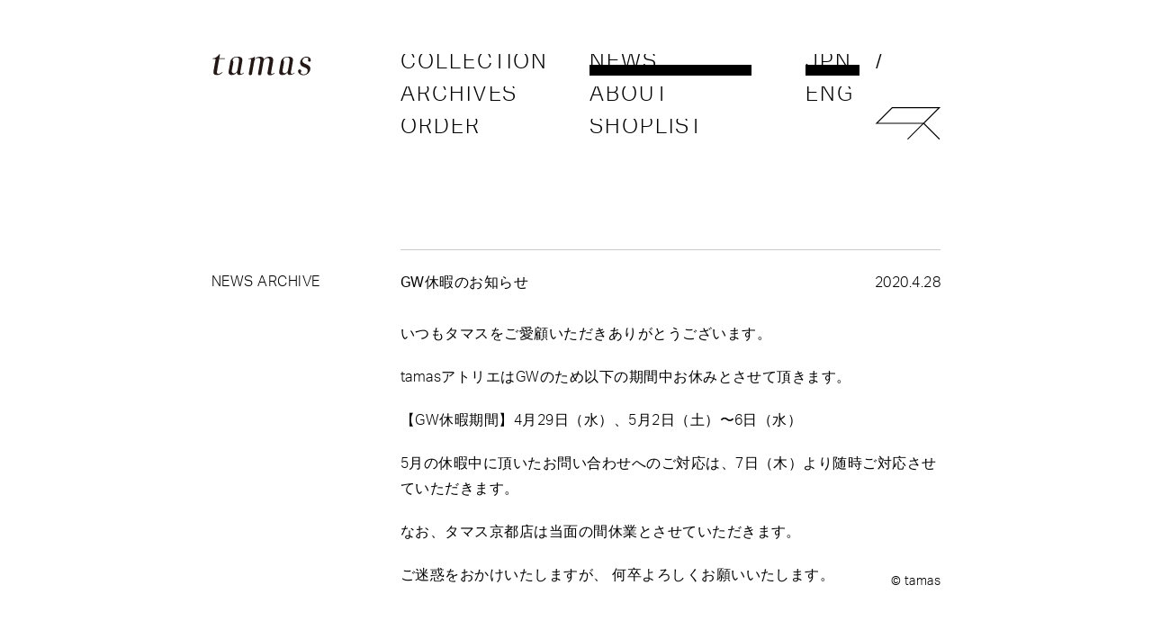

--- FILE ---
content_type: text/html; charset=UTF-8
request_url: https://tamas-uca.com/usually/2496/
body_size: 6174
content:

<!DOCTYPE html>
<!--[if IE 7]>
<html class="ie ie7" lang="ja">
<![endif]-->
<!--[if IE 8]>
<html class="ie ie8" lang="ja">
<![endif]-->
<!--[if !(IE 7) & !(IE 8)]><!-->
<html lang="ja">
<!--<![endif]-->


<head>
    <meta charset="utf-8">

    <meta name="viewport" content="width=device-width">
    <meta http-equiv="X-UA-Compatible" content="IE=edge">

        <title>GW休暇のお知らせ | tamas</title>
    <meta name="keywords" content="tamas,タマス,下森明香,アンティークビーズ" />
    <meta name="description" content="いつもタマスをご愛顧いただきありがとうございます。tamasアトリエはGWのため以下の期間中お休みとさせて頂きます。【GW休暇期間】4月29日（水）、5月2日（土）〜6日（水）5月の休暇中に頂いたお問い合わせへのご対応は、7日（木）より随時ご対応させていただきます。" />    
    <link rel="canonical" href="http://tamas-uca.com/usually/2496/" />
    <meta property="og:locale" content="ja_JP" />
    <meta property="og:type" content="article" />
    <meta property="og:url" content="http://tamas-uca.com/usually/2496/" />
    <meta property="og:image" content="https://tamas-uca.com/wp-content/themes/tamas_2024/imgs/sns/tamas_logo.jpg" />
    <meta property="og:title" content="GW休暇のお知らせ | tamas" />
    <meta property="og:description" content="いつもタマスをご愛顧いただきありがとうございます。tamasアトリエはGWのため以下の期間中お休みとさせて頂きます。【GW休暇期間】4月29日（水）、5月2日（土）〜6日（水）5月の休暇中に頂いたお問い合わせへのご対応は、7日（木）より随時ご対応させていただきます。" />
    <meta property="og:site_name" content="tamas" />


	<!--[if lt IE 9]>
	<script src="https://tamas-uca.com/wp-content/themes/tamas_2024/js/html5.js"></script>
	<![endif]-->
    
    <script src="https://use.typekit.net/fkr1cjh.js"></script>
    <script>try{Typekit.load({ async: true });}catch(e){}</script>

    <script src="//ajax.googleapis.com/ajax/libs/jquery/2.1.1/jquery.min.js"></script>
    <link rel="stylesheet" href="https://tamas-uca.com/wp-content/themes/tamas_2024/cmn/css/unify.css?111" type="text/css" media="all" />

    <link rel="shortcut icon" href="https://tamas-uca.com/wp-content/themes/tamas_2024/cmn/img/icon/favicon.ico" type="image/x-icon" />
    <link rel="apple-touch-icon" href="https://tamas-uca.com/wp-content/themes/tamas_2024/cmn/img/icon/apple-touch-icon.png" />
    <link rel="apple-touch-icon" sizes="57x57" href="https://tamas-uca.com/wp-content/themes/tamas_2024/cmn/img/icon/apple-touch-icon-57x57.png" />
    <link rel="apple-touch-icon" sizes="72x72" href="https://tamas-uca.com/wp-content/themes/tamas_2024/cmn/img/icon/apple-touch-icon-72x72.png" />
    <link rel="apple-touch-icon" sizes="76x76" href="https://tamas-uca.com/wp-content/themes/tamas_2024/cmn/img/icon/apple-touch-icon-76x76.png" />
    <link rel="apple-touch-icon" sizes="114x114" href="https://tamas-uca.com/wp-content/themes/tamas_2024/cmn/img/icon/apple-touch-icon-114x114.png" />
    <link rel="apple-touch-icon" sizes="120x120" href="https://tamas-uca.com/wp-content/themes/tamas_2024/cmn/img/icon/apple-touch-icon-120x120.png" />
    <link rel="apple-touch-icon" sizes="144x144" href="https://tamas-uca.com/wp-content/themes/tamas_2024/cmn/img/icon/apple-touch-icon-144x144.png" />
    <link rel="apple-touch-icon" sizes="152x152" href="https://tamas-uca.com/wp-content/themes/tamas_2024/cmn/img/icon/apple-touch-icon-152x152.png" />


    <script>
    (function(i,s,o,g,r,a,m){i['GoogleAnalyticsObject']=r;i[r]=i[r]||function(){
    (i[r].q=i[r].q||[]).push(arguments)},i[r].l=1*new Date();a=s.createElement(o),
    m=s.getElementsByTagName(o)[0];a.async=1;a.src=g;m.parentNode.insertBefore(a,m)
    })(window,document,'script','//www.google-analytics.com/analytics.js','ga');

    ga('create', 'UA-3973250-19', 'auto');
    ga('send', 'pageview');

    </script>

 <meta name='robots' content='max-image-preview:large' />
	<style>img:is([sizes="auto" i], [sizes^="auto," i]) { contain-intrinsic-size: 3000px 1500px }</style>
	<link rel="alternate" type="application/rss+xml" title="tamas &raquo; GW休暇のお知らせ のコメントのフィード" href="https://tamas-uca.com/usually/2496/feed/" />
<script type="text/javascript">
/* <![CDATA[ */
window._wpemojiSettings = {"baseUrl":"https:\/\/s.w.org\/images\/core\/emoji\/15.0.3\/72x72\/","ext":".png","svgUrl":"https:\/\/s.w.org\/images\/core\/emoji\/15.0.3\/svg\/","svgExt":".svg","source":{"concatemoji":"https:\/\/tamas-uca.com\/wp-includes\/js\/wp-emoji-release.min.js?ver=6.7.1"}};
/*! This file is auto-generated */
!function(i,n){var o,s,e;function c(e){try{var t={supportTests:e,timestamp:(new Date).valueOf()};sessionStorage.setItem(o,JSON.stringify(t))}catch(e){}}function p(e,t,n){e.clearRect(0,0,e.canvas.width,e.canvas.height),e.fillText(t,0,0);var t=new Uint32Array(e.getImageData(0,0,e.canvas.width,e.canvas.height).data),r=(e.clearRect(0,0,e.canvas.width,e.canvas.height),e.fillText(n,0,0),new Uint32Array(e.getImageData(0,0,e.canvas.width,e.canvas.height).data));return t.every(function(e,t){return e===r[t]})}function u(e,t,n){switch(t){case"flag":return n(e,"\ud83c\udff3\ufe0f\u200d\u26a7\ufe0f","\ud83c\udff3\ufe0f\u200b\u26a7\ufe0f")?!1:!n(e,"\ud83c\uddfa\ud83c\uddf3","\ud83c\uddfa\u200b\ud83c\uddf3")&&!n(e,"\ud83c\udff4\udb40\udc67\udb40\udc62\udb40\udc65\udb40\udc6e\udb40\udc67\udb40\udc7f","\ud83c\udff4\u200b\udb40\udc67\u200b\udb40\udc62\u200b\udb40\udc65\u200b\udb40\udc6e\u200b\udb40\udc67\u200b\udb40\udc7f");case"emoji":return!n(e,"\ud83d\udc26\u200d\u2b1b","\ud83d\udc26\u200b\u2b1b")}return!1}function f(e,t,n){var r="undefined"!=typeof WorkerGlobalScope&&self instanceof WorkerGlobalScope?new OffscreenCanvas(300,150):i.createElement("canvas"),a=r.getContext("2d",{willReadFrequently:!0}),o=(a.textBaseline="top",a.font="600 32px Arial",{});return e.forEach(function(e){o[e]=t(a,e,n)}),o}function t(e){var t=i.createElement("script");t.src=e,t.defer=!0,i.head.appendChild(t)}"undefined"!=typeof Promise&&(o="wpEmojiSettingsSupports",s=["flag","emoji"],n.supports={everything:!0,everythingExceptFlag:!0},e=new Promise(function(e){i.addEventListener("DOMContentLoaded",e,{once:!0})}),new Promise(function(t){var n=function(){try{var e=JSON.parse(sessionStorage.getItem(o));if("object"==typeof e&&"number"==typeof e.timestamp&&(new Date).valueOf()<e.timestamp+604800&&"object"==typeof e.supportTests)return e.supportTests}catch(e){}return null}();if(!n){if("undefined"!=typeof Worker&&"undefined"!=typeof OffscreenCanvas&&"undefined"!=typeof URL&&URL.createObjectURL&&"undefined"!=typeof Blob)try{var e="postMessage("+f.toString()+"("+[JSON.stringify(s),u.toString(),p.toString()].join(",")+"));",r=new Blob([e],{type:"text/javascript"}),a=new Worker(URL.createObjectURL(r),{name:"wpTestEmojiSupports"});return void(a.onmessage=function(e){c(n=e.data),a.terminate(),t(n)})}catch(e){}c(n=f(s,u,p))}t(n)}).then(function(e){for(var t in e)n.supports[t]=e[t],n.supports.everything=n.supports.everything&&n.supports[t],"flag"!==t&&(n.supports.everythingExceptFlag=n.supports.everythingExceptFlag&&n.supports[t]);n.supports.everythingExceptFlag=n.supports.everythingExceptFlag&&!n.supports.flag,n.DOMReady=!1,n.readyCallback=function(){n.DOMReady=!0}}).then(function(){return e}).then(function(){var e;n.supports.everything||(n.readyCallback(),(e=n.source||{}).concatemoji?t(e.concatemoji):e.wpemoji&&e.twemoji&&(t(e.twemoji),t(e.wpemoji)))}))}((window,document),window._wpemojiSettings);
/* ]]> */
</script>
<style id='wp-emoji-styles-inline-css' type='text/css'>

	img.wp-smiley, img.emoji {
		display: inline !important;
		border: none !important;
		box-shadow: none !important;
		height: 1em !important;
		width: 1em !important;
		margin: 0 0.07em !important;
		vertical-align: -0.1em !important;
		background: none !important;
		padding: 0 !important;
	}
</style>
<link rel='stylesheet' id='wp-block-library-css' href='https://tamas-uca.com/wp-includes/css/dist/block-library/style.min.css?ver=6.7.1' type='text/css' media='all' />
<style id='classic-theme-styles-inline-css' type='text/css'>
/*! This file is auto-generated */
.wp-block-button__link{color:#fff;background-color:#32373c;border-radius:9999px;box-shadow:none;text-decoration:none;padding:calc(.667em + 2px) calc(1.333em + 2px);font-size:1.125em}.wp-block-file__button{background:#32373c;color:#fff;text-decoration:none}
</style>
<style id='global-styles-inline-css' type='text/css'>
:root{--wp--preset--aspect-ratio--square: 1;--wp--preset--aspect-ratio--4-3: 4/3;--wp--preset--aspect-ratio--3-4: 3/4;--wp--preset--aspect-ratio--3-2: 3/2;--wp--preset--aspect-ratio--2-3: 2/3;--wp--preset--aspect-ratio--16-9: 16/9;--wp--preset--aspect-ratio--9-16: 9/16;--wp--preset--color--black: #000000;--wp--preset--color--cyan-bluish-gray: #abb8c3;--wp--preset--color--white: #ffffff;--wp--preset--color--pale-pink: #f78da7;--wp--preset--color--vivid-red: #cf2e2e;--wp--preset--color--luminous-vivid-orange: #ff6900;--wp--preset--color--luminous-vivid-amber: #fcb900;--wp--preset--color--light-green-cyan: #7bdcb5;--wp--preset--color--vivid-green-cyan: #00d084;--wp--preset--color--pale-cyan-blue: #8ed1fc;--wp--preset--color--vivid-cyan-blue: #0693e3;--wp--preset--color--vivid-purple: #9b51e0;--wp--preset--gradient--vivid-cyan-blue-to-vivid-purple: linear-gradient(135deg,rgba(6,147,227,1) 0%,rgb(155,81,224) 100%);--wp--preset--gradient--light-green-cyan-to-vivid-green-cyan: linear-gradient(135deg,rgb(122,220,180) 0%,rgb(0,208,130) 100%);--wp--preset--gradient--luminous-vivid-amber-to-luminous-vivid-orange: linear-gradient(135deg,rgba(252,185,0,1) 0%,rgba(255,105,0,1) 100%);--wp--preset--gradient--luminous-vivid-orange-to-vivid-red: linear-gradient(135deg,rgba(255,105,0,1) 0%,rgb(207,46,46) 100%);--wp--preset--gradient--very-light-gray-to-cyan-bluish-gray: linear-gradient(135deg,rgb(238,238,238) 0%,rgb(169,184,195) 100%);--wp--preset--gradient--cool-to-warm-spectrum: linear-gradient(135deg,rgb(74,234,220) 0%,rgb(151,120,209) 20%,rgb(207,42,186) 40%,rgb(238,44,130) 60%,rgb(251,105,98) 80%,rgb(254,248,76) 100%);--wp--preset--gradient--blush-light-purple: linear-gradient(135deg,rgb(255,206,236) 0%,rgb(152,150,240) 100%);--wp--preset--gradient--blush-bordeaux: linear-gradient(135deg,rgb(254,205,165) 0%,rgb(254,45,45) 50%,rgb(107,0,62) 100%);--wp--preset--gradient--luminous-dusk: linear-gradient(135deg,rgb(255,203,112) 0%,rgb(199,81,192) 50%,rgb(65,88,208) 100%);--wp--preset--gradient--pale-ocean: linear-gradient(135deg,rgb(255,245,203) 0%,rgb(182,227,212) 50%,rgb(51,167,181) 100%);--wp--preset--gradient--electric-grass: linear-gradient(135deg,rgb(202,248,128) 0%,rgb(113,206,126) 100%);--wp--preset--gradient--midnight: linear-gradient(135deg,rgb(2,3,129) 0%,rgb(40,116,252) 100%);--wp--preset--font-size--small: 13px;--wp--preset--font-size--medium: 20px;--wp--preset--font-size--large: 36px;--wp--preset--font-size--x-large: 42px;--wp--preset--spacing--20: 0.44rem;--wp--preset--spacing--30: 0.67rem;--wp--preset--spacing--40: 1rem;--wp--preset--spacing--50: 1.5rem;--wp--preset--spacing--60: 2.25rem;--wp--preset--spacing--70: 3.38rem;--wp--preset--spacing--80: 5.06rem;--wp--preset--shadow--natural: 6px 6px 9px rgba(0, 0, 0, 0.2);--wp--preset--shadow--deep: 12px 12px 50px rgba(0, 0, 0, 0.4);--wp--preset--shadow--sharp: 6px 6px 0px rgba(0, 0, 0, 0.2);--wp--preset--shadow--outlined: 6px 6px 0px -3px rgba(255, 255, 255, 1), 6px 6px rgba(0, 0, 0, 1);--wp--preset--shadow--crisp: 6px 6px 0px rgba(0, 0, 0, 1);}:where(.is-layout-flex){gap: 0.5em;}:where(.is-layout-grid){gap: 0.5em;}body .is-layout-flex{display: flex;}.is-layout-flex{flex-wrap: wrap;align-items: center;}.is-layout-flex > :is(*, div){margin: 0;}body .is-layout-grid{display: grid;}.is-layout-grid > :is(*, div){margin: 0;}:where(.wp-block-columns.is-layout-flex){gap: 2em;}:where(.wp-block-columns.is-layout-grid){gap: 2em;}:where(.wp-block-post-template.is-layout-flex){gap: 1.25em;}:where(.wp-block-post-template.is-layout-grid){gap: 1.25em;}.has-black-color{color: var(--wp--preset--color--black) !important;}.has-cyan-bluish-gray-color{color: var(--wp--preset--color--cyan-bluish-gray) !important;}.has-white-color{color: var(--wp--preset--color--white) !important;}.has-pale-pink-color{color: var(--wp--preset--color--pale-pink) !important;}.has-vivid-red-color{color: var(--wp--preset--color--vivid-red) !important;}.has-luminous-vivid-orange-color{color: var(--wp--preset--color--luminous-vivid-orange) !important;}.has-luminous-vivid-amber-color{color: var(--wp--preset--color--luminous-vivid-amber) !important;}.has-light-green-cyan-color{color: var(--wp--preset--color--light-green-cyan) !important;}.has-vivid-green-cyan-color{color: var(--wp--preset--color--vivid-green-cyan) !important;}.has-pale-cyan-blue-color{color: var(--wp--preset--color--pale-cyan-blue) !important;}.has-vivid-cyan-blue-color{color: var(--wp--preset--color--vivid-cyan-blue) !important;}.has-vivid-purple-color{color: var(--wp--preset--color--vivid-purple) !important;}.has-black-background-color{background-color: var(--wp--preset--color--black) !important;}.has-cyan-bluish-gray-background-color{background-color: var(--wp--preset--color--cyan-bluish-gray) !important;}.has-white-background-color{background-color: var(--wp--preset--color--white) !important;}.has-pale-pink-background-color{background-color: var(--wp--preset--color--pale-pink) !important;}.has-vivid-red-background-color{background-color: var(--wp--preset--color--vivid-red) !important;}.has-luminous-vivid-orange-background-color{background-color: var(--wp--preset--color--luminous-vivid-orange) !important;}.has-luminous-vivid-amber-background-color{background-color: var(--wp--preset--color--luminous-vivid-amber) !important;}.has-light-green-cyan-background-color{background-color: var(--wp--preset--color--light-green-cyan) !important;}.has-vivid-green-cyan-background-color{background-color: var(--wp--preset--color--vivid-green-cyan) !important;}.has-pale-cyan-blue-background-color{background-color: var(--wp--preset--color--pale-cyan-blue) !important;}.has-vivid-cyan-blue-background-color{background-color: var(--wp--preset--color--vivid-cyan-blue) !important;}.has-vivid-purple-background-color{background-color: var(--wp--preset--color--vivid-purple) !important;}.has-black-border-color{border-color: var(--wp--preset--color--black) !important;}.has-cyan-bluish-gray-border-color{border-color: var(--wp--preset--color--cyan-bluish-gray) !important;}.has-white-border-color{border-color: var(--wp--preset--color--white) !important;}.has-pale-pink-border-color{border-color: var(--wp--preset--color--pale-pink) !important;}.has-vivid-red-border-color{border-color: var(--wp--preset--color--vivid-red) !important;}.has-luminous-vivid-orange-border-color{border-color: var(--wp--preset--color--luminous-vivid-orange) !important;}.has-luminous-vivid-amber-border-color{border-color: var(--wp--preset--color--luminous-vivid-amber) !important;}.has-light-green-cyan-border-color{border-color: var(--wp--preset--color--light-green-cyan) !important;}.has-vivid-green-cyan-border-color{border-color: var(--wp--preset--color--vivid-green-cyan) !important;}.has-pale-cyan-blue-border-color{border-color: var(--wp--preset--color--pale-cyan-blue) !important;}.has-vivid-cyan-blue-border-color{border-color: var(--wp--preset--color--vivid-cyan-blue) !important;}.has-vivid-purple-border-color{border-color: var(--wp--preset--color--vivid-purple) !important;}.has-vivid-cyan-blue-to-vivid-purple-gradient-background{background: var(--wp--preset--gradient--vivid-cyan-blue-to-vivid-purple) !important;}.has-light-green-cyan-to-vivid-green-cyan-gradient-background{background: var(--wp--preset--gradient--light-green-cyan-to-vivid-green-cyan) !important;}.has-luminous-vivid-amber-to-luminous-vivid-orange-gradient-background{background: var(--wp--preset--gradient--luminous-vivid-amber-to-luminous-vivid-orange) !important;}.has-luminous-vivid-orange-to-vivid-red-gradient-background{background: var(--wp--preset--gradient--luminous-vivid-orange-to-vivid-red) !important;}.has-very-light-gray-to-cyan-bluish-gray-gradient-background{background: var(--wp--preset--gradient--very-light-gray-to-cyan-bluish-gray) !important;}.has-cool-to-warm-spectrum-gradient-background{background: var(--wp--preset--gradient--cool-to-warm-spectrum) !important;}.has-blush-light-purple-gradient-background{background: var(--wp--preset--gradient--blush-light-purple) !important;}.has-blush-bordeaux-gradient-background{background: var(--wp--preset--gradient--blush-bordeaux) !important;}.has-luminous-dusk-gradient-background{background: var(--wp--preset--gradient--luminous-dusk) !important;}.has-pale-ocean-gradient-background{background: var(--wp--preset--gradient--pale-ocean) !important;}.has-electric-grass-gradient-background{background: var(--wp--preset--gradient--electric-grass) !important;}.has-midnight-gradient-background{background: var(--wp--preset--gradient--midnight) !important;}.has-small-font-size{font-size: var(--wp--preset--font-size--small) !important;}.has-medium-font-size{font-size: var(--wp--preset--font-size--medium) !important;}.has-large-font-size{font-size: var(--wp--preset--font-size--large) !important;}.has-x-large-font-size{font-size: var(--wp--preset--font-size--x-large) !important;}
:where(.wp-block-post-template.is-layout-flex){gap: 1.25em;}:where(.wp-block-post-template.is-layout-grid){gap: 1.25em;}
:where(.wp-block-columns.is-layout-flex){gap: 2em;}:where(.wp-block-columns.is-layout-grid){gap: 2em;}
:root :where(.wp-block-pullquote){font-size: 1.5em;line-height: 1.6;}
</style>
<link rel="https://api.w.org/" href="https://tamas-uca.com/wp-json/" /><link rel="alternate" title="JSON" type="application/json" href="https://tamas-uca.com/wp-json/wp/v2/posts/2496" /><link rel="EditURI" type="application/rsd+xml" title="RSD" href="https://tamas-uca.com/xmlrpc.php?rsd" />
<meta name="generator" content="WordPress 6.7.1" />
<link rel="canonical" href="https://tamas-uca.com/usually/2496/" />
<link rel='shortlink' href='https://tamas-uca.com/?p=2496' />
<link rel="alternate" title="oEmbed (JSON)" type="application/json+oembed" href="https://tamas-uca.com/wp-json/oembed/1.0/embed?url=https%3A%2F%2Ftamas-uca.com%2Fusually%2F2496%2F" />
<link rel="alternate" title="oEmbed (XML)" type="text/xml+oembed" href="https://tamas-uca.com/wp-json/oembed/1.0/embed?url=https%3A%2F%2Ftamas-uca.com%2Fusually%2F2496%2F&#038;format=xml" />
<style type="text/css">
.qtranxs_flag_ja {background-image: url(https://tamas-uca.com/wp-content/plugins/qtranslate-x/flags/jp.png); background-repeat: no-repeat;}
.qtranxs_flag_en {background-image: url(https://tamas-uca.com/wp-content/plugins/qtranslate-x/flags/gb.png); background-repeat: no-repeat;}
</style>
<link hreflang="ja" href="https://tamas-uca.com/usually/2496/?lang=ja" rel="alternate" />
<link hreflang="en" href="https://tamas-uca.com/usually/2496/?lang=en" rel="alternate" />
<link hreflang="x-default" href="https://tamas-uca.com/usually/2496/" rel="alternate" />
<meta name="generator" content="qTranslate-X 3.4.6.8" />
 
</head>


<body class="post-template-default single single-post postid-2496 single-format-standard">

    <div class="header">
        <div class="headerInner">

                
                                                        

    <a class="headerInner__logo" href="/"><img src="https://tamas-uca.com/wp-content/themes/tamas_2024/cmn/img/logo.svg" alt="tamas logo"><span class="hidden">tamas</span></a>

<div class="headerInner__navigations">

    <ul id="menu1" class="headerInner__gnavi">
        <li class="nos"><a href="/collection/"><span>COLLECTION</span></a>
    </li>
    <li class="nos"><a href="/archive/">ARCHIVES</a></li>
    <li class="nos"><a href="/order/">ORDER</a></li>
</ul>

<ul id="menu2" class="headerInner__gnavi">
    <li class="selected"><a href="/news/">NEWS</a></li>
    <li class="nos"><a href="/about/">ABOUT</a></li>
    <li class="nos"><a href="/shoplist/">SHOPLIST</a></li>
</ul>
</div>


<ul class="qtranxs_language_chooser" id="qtranslate-chooser">
    <li class="lang-ja active"><a href="?lang=ja" hreflang="ja" title="JAPANESE" class="qtranxs_text qtranxs_text_ja"><span>JPN</span></a></li>
    <li class="divider">/</li>
    <li class="lang-en"><a href="?lang=en" hreflang="en" title="ENGLISH" class="qtranxs_text qtranxs_text_en"><span>ENG</span></a></li>
</ul><div class="qtranxs_widget_end"></div>    
<p id="btb">&uarr;</p>

    
    <div id="mobileMenuBox">
    <p id="mobileMenu">
    <span id="bar1"></span>
    <!-- <span id="bar2"></span> -->
    <span class="hidden">MENU</span>
    </p>
    </div>

         <div class="headerInner__mark">
                            <img src="https://tamas-uca.com/wp-content/themes/tamas_2024/cmn/img/mark.svg" alt="tamas mark">
                    </div>

        </div><!-- headerInner -->
    </div><!-- header -->






<div class="main">
  <div class="main__inner">
    <div id="page-Singlediary">

      <div class="titleArea">
        <h1 class="titleArea__heading"><span class="hidden">NEWS</span></h1>
      </div>

      <div class="thincol">
        <p class="sideLink"><a href="/news/archive/">NEWS ARCHIVE</a></p>

                  <div class="lump">
            <div class="lump__titleArea">
              <p class="lump__date">2020.4.28</p>
              <h2 class="lump__title">GW休暇のお知らせ</h2>
            </div>

            
<p>いつもタマスをご愛顧いただきありがとうございます。</p>



<p>tamasアトリエはGWのため以下の期間中お休みとさせて頂きます。</p>



<p>【GW休暇期間】4月29日（水）、5月2日（土）〜6日（水）</p>



<p>5月の休暇中に頂いたお問い合わせへのご対応は、7日（木）より随時ご対応させていただきます。</p>



<p>なお、タマス京都店は当面の間休業とさせていただきます。</p>



<p>ご迷惑をおかけいたしますが、 何卒よろしくお願いいたします。</p>
          </div>
              </div>


      <div class="underNav">
        <p id="prevNav"><a href="https://tamas-uca.com/usually/2486/" rel="prev">< PREV&emsp;&nbsp; <span>新作展示会『2020 new collection﻿』延期のおしらせ</span></a></p>
        <p id="nextNav"><a href="https://tamas-uca.com/usually/2502/" rel="next"><span>tamas展示受注会＠figue/東京</span> &emsp;&nbsp;NEXT ></a></p>
      </div>

    </div>
  </div>
</div>


<footer id="colophon" class="site-footer" role="contentinfo">
    <p>&copy; tamas</p>
</footer><!-- #colophon -->


<script type="text/javascript" src="https://tamas-uca.com/wp-content/themes/tamas_2024/cmn/js/vendor/modernizr-2.6.1.min.js"></script>
<script type="text/javascript" src="https://tamas-uca.com/wp-content/themes/tamas_2024/cmn/js/imagesloaded.pkgd.min.js"></script>
<script type="text/javascript" src="https://tamas-uca.com/wp-content/themes/tamas_2024/cmn/js/unify.js?1703"></script>



    <script>
        var imgLoad = imagesLoaded($('.main'));

      imgLoad.on( 'done', function( instance ) {
          setTimeout(startAppear, 200);
      });

      imgLoad.on( 'fail', function( instance ) {
          setTimeout(startAppear, 200);
      });


    function startAppear(){
      $('#loading').fadeOut(300,function(){    
        $('.main').animate({'opacity':'1','padding-top':'0'},800);
        $('#seasonArea').animate({'opacity':'1','padding-top':'0'},800);        
        });
    }

  </script>





<div id="loading"></div>

</body>
</html>

--- FILE ---
content_type: text/css
request_url: https://tamas-uca.com/wp-content/themes/tamas_2024/cmn/css/unify.css?111
body_size: 8504
content:
@charset "UTF-8";
/*
bodysize 810px = $baseSize*27
*/
/*#64b4d2;*/
/*@import "boilerplate";*/
/* http://meyerweb.com/eric/tools/css/reset/ 
   v2.0 | 20110126
   License: none (public domain)
*/
html, body, div, span, applet, object, iframe,
h1, h2, h3, h4, h5, h6, p, blockquote, pre,
a, abbr, acronym, address, big, cite, code,
del, dfn, em, img, ins, kbd, q, s, samp,
small, strike, strong, sub, sup, tt, var,
b, u, i, center,
dl, dt, dd, ol, ul, li,
fieldset, form, label, legend,
table, caption, tbody, tfoot, thead, tr, th, td,
article, aside, canvas, details, embed,
figure, figcaption, footer, header, hgroup,
menu, nav, output, ruby, section, summary,
time, mark, audio, video {
  margin: 0;
  padding: 0;
  border: 0;
  font-size: 100%;
  font: inherit;
  vertical-align: baseline; }

/* HTML5 display-role reset for older browsers */
article, aside, details, figcaption, figure,
footer, header, hgroup, menu, nav, section {
  display: block; }

body {
  line-height: 1;
  height: 100%;
  min-height: 100%;
  max-width: 100%;
  overflow-x:hidden; }
html {
  height: 100%;
  min-height: 100%;
  max-width: 100%;
  overflow-x:hidden;}
ol, ul {
  list-style: none; }

blockquote, q {
  quotes: none; }

blockquote:before, blockquote:after,
q:before, q:after {
  content: '';
  content: none; }

table {
  border-collapse: collapse;
  border-spacing: 0; }

a {
  text-decoration: none; }

/*mixin*/
/*typo*/
/*.uline{
 text-decoration: underline;
}
*/
/*layout*/
.mt10 {
  margin-bottom: 10px; }

.mb0 {
  margin-bottom: 0; }

.mb05 {
  margin-bottom: 15px; }

.mb1 {
  margin-bottom: 30px; }

.mb2 {
  margin-bottom: 60px; }

.mb3 {
  margin-bottom: 90px; }

.pb0 {
  padding-bottom: 0; }

.pb05 {
  padding-bottom: 15px; }

.pb1 {
  padding-bottom: 30px; }

.pb2 {
  padding-bottom: 60px; }

.pb3 {
  padding-bottom: 90px; }

.hidden {
  display: none;
  visibility: hidden; }

.rotate {
  -webkit-transition-duration: 1s;
  -moz-transition-duration: 1s;
  -o-transition-duration: 1s;
  transition-duration: 1s;
  -webkit-transition-property: -webkit-transform;
  -moz-transition-property: -moz-transform;
  -o-transition-property: -o-transform;
  transition-property: transform;
  overflow: hidden; }

.rotate:hover {
  -webkit-transform: rotate(360deg);
  -moz-transform: rotate(360deg);
  -o-transform: rotate(360deg); }

/*etc*/
/*font*/
.large {
  font-size: 16px;
  line-height: 28px;
  letter-spacing: 0.03em;
  font-weight: normal;
  font-weight: 400;
  margin: 0 0 15px 0; }

.fat {
  font-weight: bold; }

.tiny {
  font-size: 12px;
  line-height: 12px;
  letter-spacing: 0.03em;
  font-weight: normal;
  font-weight: 300; }

a {
  color: #000000; }

a:active,
a:visited {
  color: #000000; }

a:hover {
  color: #000000; }

/*
.fat{
  font-weight: normal;
  font-weight: 400;
  letter-spacing: 0.08em;
}*/
/*basic layout*/


html {
  font-family: "aktiv-grotesk", "游明朝体", "Yu Mincho", YuMincho, "ヒラギノ明朝 ProN W6", "HiraMinProN-W6", "HG明朝E", "ＭＳ Ｐ明朝", "MS PMincho", "MS 明朝", serif;
  font-size: 16px;
  line-height: 28px;
  letter-spacing: 0.03em;
  font-weight: normal;
  font-weight: 300;
  color: #000000; }

body {
  -webkit-text-size-adjust: 100%;
  -moz-text-size-adjust: 100%;
  -ms-text-size-adjust: 100%;
  -o-text-size-adjust: 100%;
  text-size-adjust: 100%; }

.main {
  width: 100%;
  opacity: 0;
  font-size: 16px;
  line-height: 28px;
  letter-spacing: 0.03em;
  font-weight: normal;
  font-weight: 300; }
  @media only screen and (max-width: 460px) {
    	.main{
	    	width:100%;
	    	margin: 0 auto; }
/*	    .main br {
      display: none; }*/ }
.home .main {
  opacity: 1; }

@media only screen and (max-width: 460px) {
  .page-template-tamas_news-php .main br .single-format-standard .main br {
    display: inline; } }

.main__inner {
  position: relative;
  width: 810px;
  margin: 45px auto 0 auto;
  padding: 0 60px; }
  .main__inner:after {
    content: "";
    display: block;
    clear: both; }
  @media only screen and (max-width: 460px) {
    .main__inner {
      box-sizing: border-box;
      width: 100%;
      padding: 0 20px;
      margin: 15px auto 0 auto;
      /*background: #AAA;*/ } }

.titleArea {
  width: 100%;
  height: 46px; }
  @media only screen and (max-width: 460px) {
    .titleArea {
      text-align: center;
      height: 30px;
      line-height: 30px;
      padding: 7.5px 0 7.5px 0; } }

@media only screen and (max-width: 460px) {
  .home .titleArea {
    display: none; } }

.titleArea__heading {
  font-size: 16px;
  line-height: 16px;
  letter-spacing: 0.03em;
  font-weight: normal;
  font-weight: 400; }

.onecol {
  position: relative;
  width: 100%;
  /*width: $baseSize*27;*/ }
  .onecol:after {
    content: "";
    display: block;
    clear: both; }
  @media only screen and (max-width: 460px) {
    .onecol {
      box-sizing: border-box;
      /*width: 100%;*/ } }

.thincol {
  position: relative;
  width: 600px;
  padding: 0 0 0 210px;
  margin: 0 0 24px 0; }
  .thincol:after {
    content: "";
    display: block;
    clear: both; }

/*  .thincol p {
    margin: -257px 14px 0;}*/
  .thincol a {
    background: -webkit-linear-gradient(transparent 50%, #CCCCCC 50%);
    background: -o-linear-gradient(transparent 50%, #CCCCCC 50%);
    background: linear-gradient(transparent 50%, #CCCCCC 50%); }
  .thincol a:hover {
    /*  color: $wordblack;
  background:-webkit-linear-gradient(transparent 50%, $wordblack 50%);
  background:-o-linear-gradient(transparent 50%, $wordblack 50%);
  background:linear-gradient(transparent 50%, $wordblack 50%);  
*/ }

.underMenu {
  position: relative;
  width: 100%;
  margin: 30px 0 60px 0;
  padding: 30px 0 0 0;
  font-size: 16px;
  line-height: 28px;
  letter-spacing: 0.03em;
  font-weight: normal;
  font-weight: 300; }
  .underMenu:after {
    content: "";
    display: block;
    clear: both; }
  @media only screen and (max-width: 460px) {
    .underMenu {
      text-align: center;
      margin: 30px 0; } }
  .underMenu li {
    display: block;
    float: left;
    margin: 0 14px 14px 0; }
    @media only screen and (max-width: 460px) {
      .underMenu li {
        display: -moz-inline-box;
        display: inline-block;
        float: none; } }
  .underMenu a {
    background: none; }
  .underMenu a.selected {
    background: -webkit-linear-gradient(transparent 50%, #7f7f7f 50%);
    background: -o-linear-gradient(transparent 50%, #7f7f7f 50%);
    background: linear-gradient(transparent 50%, #7f7f7f 50%); }
  .underMenu a:hover {
    background: -webkit-linear-gradient(transparent 50%, #CCCCCC 50%);
    background: -o-linear-gradient(transparent 50%, #CCCCCC 50%);
    background: linear-gradient(transparent 50%, #CCCCCC 50%); }

#colophon {
  width: 810px;
  position: fixed;
  right: 0;
  left: 0;
  bottom: 60px;
  margin: 0 auto;
  z-index: -1;
  }
  #colophon:after {
    content: "";
    display: block;
    clear: both; }
  #colophon p{
    text-align: right;
    font-size: 14px;
    line-height: 24px;
    letter-spacing: 0.03em;
    font-weight: normal;
    font-weight: 300;
  }
  @media only screen and (max-width: 460px) {
    #colophon {
      width: 100%;
      box-sizing: border-box;
    }
    #colophon p{
      position: fixed;
      right: 0;
      left: 0;
      margin: 0 auto;
      bottom: 30px;
      text-align: center;
    }
    }

#loading {
  background: transparent url(/wp-content/themes/tamas_2016aw/cmn/img/loading.gif) no-repeat center center;
  height: 100px;
  width: 100px;
  position: fixed;
  z-index: 1000;
  left: 50%;
  top: 50%;
  margin: -50px 0 0 -50px; }

#instantclick {
  display: none; }

@media only screen and (max-width: 460px) {
  .titleArea .titleArea__heading .hidden {
    display: block;
    visibility: visible; } }

@media only screen and (max-width: 460px) {
  .home .titleArea .titleArea__heading .hidden {
    display: none;
    visibility: hidden; } }

/*list*/
.list__row {
  border-top: 1px solid #CCCCCC;
  width: 600px;
  background: transparent; }
  .list__row:after {
    content: "";
    display: block;
    clear: both; }
  @media only screen and (max-width: 460px) {
    .list__row {
      width: 100%;
      padding: 15px 0; } }
  .list__row a {
    display: block;
    width: 100%;
    height: 20px;
    background: transparent; }
  .list__row a:hover {
    background: transparent; }

.list__row:hover {
  background: #f1f1f1; }

.list__row:last-child {
  border-bottom: 1px solid #CCCCCC; }

.list__row p {
  display: block;
  float: left;
  font-size: 16px;
  line-height: 16px;
  letter-spacing: 0.03em;
  font-weight: normal;
  font-weight: 300;
  margin: 0;
  padding: 30px 0; }
  @media only screen and (max-width: 460px) {
    .list__row p {
      padding: 5px 0; } }

.list__row__heading,
.list__row__heading--nos {
  width: 120px; }
  @media only screen and (max-width: 460px) {
    .list__row__heading,
    .list__row__heading--nos {
      width: 30%; } }

.list__row__title, .list__row__title--long {
  width: 305px;
  min-height: 20px; }
  @media only screen and (max-width: 460px) {
    .list__row__title, .list__row__title--long {
      width: 70%;
      min-height: 20px; } }

.list__row__title--long {
  width: 480px;
  white-space: nowrap;
  overflow: hidden;
  text-overflow: ellipsis; }
  @media only screen and (max-width: 460px) {
    .list__row__title--long {
      width: 70%;
      height: 20px;
      line-height: 20px; } }

.list__row .list__row__sub {
  width: 175px;
  text-align: right; }

/*　ショップの例外　*/


/* ---- SHOP LIST -----*/
#page-shoplist .overseas{
/*  margin-bottom: 120px!important; */
  padding-top: 70px !important;
}
#page-shoplist .overseas:before{
  content: "";
  display: block;
  border-top: 1px solid #CCC !important;
  padding-top: 20px !important;
}
#page-shoplist .onlinehshop{
  overflow: hidden;
  padding: 23px 0 12px 0;
  border-top: 1px solid #CCC !important;
  border-bottom: 1px solid #f1f1f1 !important;
}
#page-shoplist .onlinehshop h2{
  display: inline-block;
  float: left;
}
#page-shoplist .onlinehshop p{
  display: inline-block;
  float: right;
}
#page-shoplist .tamas_chokuei{
  overflow: hidden;
  padding: 18px 0 0 0;
}
#page-shoplist .tamas_chokuei h2{
  font-size: 16px;
  line-height: 16px;
  letter-spacing: 0.03em;
  margin: 0;
  padding: 10px 0 0 0;
}
#page-shoplist .tamas_chokuei p{
  display: block;
  float: left;
  font-size: 16px;
  line-height: 16px;
  letter-spacing: 0.03em;
  line-height: 1.8em;
  margin: 0;
  padding: 10px 0 30px 0;
}
#page-shoplist .tamas_chokuei p span.shopInfo_title{
  display: inline-block;
  vertical-align: top;
}
#page-shoplist .tamas_chokuei p span.shopInfo_discription{
  display: inline-block;
}
#page-shoplist .tamas_chokuei p small{
  display: inline-block;
  font-size: 0.8em;
  line-height: 1.4em;
  padding-top: 1em;
}
#page-shoplist .tamas_chokuei_middle{
  border-bottom: 1px solid #f1f1f1 !important;
  padding: 25px 0;
}
#page-shoplist .tamas_chokuei_middle p{
  line-height: 1.8em!important;
}
/*
#page-shoplist .onlinehshop:before{
  content: "";
  display: block;
  border-top: 1px solid #CCC !important;
  padding-top: 20px !important;
}*/
.english_font{
  font-weight: 400;
}
/* ---- 20190515 -----*/
#page-shoplist .kanagawa .list__row__title a{
  letter-spacing: 0.01em;
}

#page-shoplist {
  margin-top: -20px; }

#page-shoplist .list__row {
  border-top: none; }

#page-shoplist .list__row p {
  padding: 10px 0; }

#page-shoplist .list__row--Top {
  border-top: 1px solid #CCCCCC;
  padding: 20px 0 0 0;
  margin: 20px 0 0 0; }

#page-shoplist .list__row:hover {
  background: #FFF; }

#page-shoplist .list__row a:hover {
  background: -webkit-linear-gradient(transparent 50%, #CCCCCC 50%);
  background: -o-linear-gradient(transparent 50%, #CCCCCC 50%);
  background: linear-gradient(transparent 50%, #CCCCCC 50%); }

#page-shoplist .list__row:last-child {
  padding-bottom: 20px;
  border-bottom: 1px solid #CCCCCC; }

@media only screen and (max-width: 460px) {
  .list__row:hover {
    background: #FFF; }
  #page-shoplist {
    margin-top: 0; }
  #page-shoplist .list__row {
    border-top: 1px solid #f1f1f1;
    padding: 20px 0; }
  #page-shoplist .list__row--Top {
    border-top: 1px solid #CCCCCC;
    padding-top: 20px; }
  #page-shoplist .list__row,
  #page-shoplist .list__row a {
    height: auto; }
  #page-shoplist .list__row__heading {
    font-size: 14px;
    line-height: 14px;
    letter-spacing: 0.03em;
    font-weight: normal;
    font-weight: 300;
    padding: 10px 0 0 0;
    margin-bottom: 20px;
    width: 100%; }
  #page-shoplist .list__row__heading--nos {
    display: none; }
  #page-shoplist .list__row .list__row__title, #page-shoplist .list__row .list__row__title--long {
    width: 60%;
    height: auto;
    margin: 0;
    padding: 0 0 0 0;
    box-sizing: border-box;
    font-size: 14px;
    line-height: 24px;
    letter-spacing: 0.03em;
    font-weight: normal;
    font-weight: 300; }
  /*#page-shoplist .list__row p:before {content: "・" }*/
  #page-shoplist .list__row .list__row__sub {
    width: 40%;
    text-align: right;
    padding: 0 0 0 0;
    font-size: 14px;
    line-height: 24px;
    letter-spacing: 0.03em;
    font-weight: normal;
    font-weight: 300; } }

/*ニュースの例外*/
.newslist {
  border-bottom: 1px solid #CCCCCC;
  padding-bottom: 20px;
  margin-bottom: 20px; }

.list__row--news {
  width: 600px;
  background: transparent; }
  .list__row--news:after {
    content: "";
    display: block;
    clear: both; }
  @media only screen and (max-width: 460px) {
    .list__row--news {
      width: 100%; }
      .list__row--news .list__row__title--long {
        width: 100%; }
      .list__row--news .list__row__title--long:before {
        content: "・"; }
      .list__row--news .list__row__heading {
        width: 100%;
        padding-bottom: 20px; }
      .list__row--news .list__row__heading--nos {
        display: none; } }

.list__row--news p {
  display: block;
  float: left;
  font-size: 16px;
  line-height: 16px;
  letter-spacing: 0.03em;
  font-weight: normal;
  font-weight: 300;
  margin: 0;
  margin: 10px 0; }
  .list__row--news p a {
    height: 16px;
    background: transparent; }
  .list__row--news p a:hover {
    background: -webkit-linear-gradient(transparent 50%, #CCCCCC 50%);
    background: -o-linear-gradient(transparent 50%, #CCCCCC 50%);
    background: linear-gradient(transparent 50%, #CCCCCC 50%); }

.bt {
  border-top: 1px solid #CCCCCC;
  padding-top: 20px;
  margin-top: 20px; }

.header {
  width: 100%;
  z-index: 9999;
  position: relative; }
  @media only screen and (max-width: 460px) {
    .header {
      height: 100px; } }

.headerInner {
  position: relative;
  width: 810px;
  height: 96px;
  margin: 0 auto;
  padding: 60px 60px 30px 60px;
  /*background: #0F0;*/ }
  @media only screen and (max-width: 460px) {
    .headerInner {
      /*box-sizing: border-box;*/
      width: 100%;
      height: 40px;
      padding: 30px 0 30px 0;
      /*background: #00F;    */ } }

.headerInner__logo {
  display: block;
  width: 112px;
  height: 24px;
  margin: 0 68px 0 0;
  padding: 0;
  opacity: 1;
  float: left;
  -webkit-transition: all 0.2s ease; }
  @media only screen and (max-width: 460px) {
    .headerInner__logo {
      float: none;
      margin: 6px auto 0 auto; } }

.no-svg .headerInner__logo {
  background: url(/wp-content/themes/tamas_2016aw/cmn/cmn/img/logo.png) no-repeat; }
  .no-svg .headerInner__logo img {
    display: none; }

.headerInner__logo img {
  width: 112px;
  height: 24px;
  margin: 0;
  padding: 0; }

.headerInner__logo:hover {
  opacity: 0.4; }

.headerInner__mark {
  position: absolute;
  right: 60px;
  bottom: 30px;
  width: 73px;
  height: 37px; }
  @media only screen and (max-width: 460px) {
    .headerInner__mark {
      display: none; } }

.no-svg .headerInner__mark {
  background: url(/wp-content/themes/tamas_2016aw/cmn/cmn/img/mark.png) no-repeat; }
  .no-svg .headerInner__mark img {
    display: none; }

#mobileMenu {
  display: none; }
  @media only screen and (max-width: 460px) {
    #mobileMenu {
      display: block;
      width: 40px;
      height: 40px;
      position: absolute;
      left: 15px;
      top: 30px; } }

#mobileMenu:after {
  content: '';
  display: block;
  width: 30px;
  height: 1px;
  background: #000;
  position: absolute;
  left: 5px;
  top: 50%; }

.openMenu #mobileMenu:after {
  display: none; }

#mobileMenu span#bar1:after {
  content: '';
  display: block;
  width: 30px;
  height: 1px;
  background: #000;
  position: absolute;
  left: 5px;
  top: 10px; }

#mobileMenu span#bar1:before {
  content: '';
  display: block;
  width: 30px;
  height: 1px;
  background: #000;
  position: absolute;
  left: 5px;
  bottom: 10px; }

.home #mobileMenu:after,
.home #mobileMenu span#bar1:after,
.home #mobileMenu span#bar1:before {
  background: #000; }

.openMenu #mobileMenu span#bar1:after {
  transform: rotate(-45deg);
  -webkit-transform: rotate(-45deg);
  -ms-transform: rotate(-45deg);
  top: 50%; }

.openMenu #mobileMenu span#bar1:before {
  transform: rotate(45deg);
  -webkit-transform: rotate(45deg);
  -ms-transform: rotate(45deg);
  top: 50%; }

@media only screen and (max-width: 460px) {
  .headerInner__navigations {
    display: none;
    position: absolute;
    top: 100px;
    left: 0;
    width: 100%;
    background: #FFF;
    padding: 20px 0;
    box-sizing: border-box; } }

.headerInner__gnavi,
.qtranxs_language_chooser {
  height: 96px;
  width: 180px;
  padding: 0 0 0 30px;
  font-size: 24px;
  line-height: 24px;
  letter-spacing: 0.08em;
  font-weight: normal;
  font-weight: 300;
  overflow: visible;
  /*  position: relative;
  float: left;
*/ }

.headerInner__navigations #menu1 {
  position: absolute;
  top: 60px;
  left: 240px; }
  @media only screen and (max-width: 460px) {
    .headerInner__navigations #menu1 {
      position: relative;
      top: 0;
      left: 0; } }

.headerInner__navigations #menu2 {
  position: absolute;
  top: 60px;
  left: 450px; }
  @media only screen and (max-width: 460px) {
    .headerInner__navigations #menu2 {
      position: relative;
      top: 0;
      left: 0; } }

.headerInner #qtranslate-chooser {
  position: absolute;
  top: 60px;
  right: 60px; }
  .headerInner #qtranslate-chooser li.active {
    background: -webkit-linear-gradient(transparent 50%, #000 50%);
    background: -o-linear-gradient(transparent 50%, #000 50%);
    background: linear-gradient(transparent 50%, #000 50%); }
    @media only screen and (max-width: 460px) {
      .headerInner #qtranslate-chooser li.active {
        display: none; } }
  @media only screen and (max-width: 460px) {
    .headerInner #qtranslate-chooser {
      opacity: 0;
      display: block;
      width: 40px;
      height: 40px;
      position: absolute;
      right: 15px;
      top: 30px;
      padding: 0;
      margin: 0;
      text-align: center; }
      .headerInner #qtranslate-chooser li {
        padding: 0;
        width: 40px;
        height: 40px;
        font-size: 20px;
        line-height: 24px;
        letter-spacing: 0.03em;
        font-weight: normal;
        font-weight: 300;
        line-height: 40px; }
      .headerInner #qtranslate-chooser a {
        display: block;
        width: 40px;
        height: 40px; }
        .headerInner #qtranslate-chooser a:hover {
          background: none;
          opacity: 0.5; } }

@media only screen and (max-width: 460px) {
  .headerInner__navigations .headerInner__gnavi,
  .headerInner__navigations .qtranxs_language_chooser {
    position: relative;
    width: 100%;
    box-sizing: border-box;
    height: auto;
    padding: 0 20px;
    margin: 0 0 0 0;
    background: #FFF; } }

.headerInner__gnavi li,
.qtranxs_language_chooser li {
  display: block;
  height: 24px;
  width: 180px;
  margin: 0 0 12px 0;
  overflow: hidden; }
  @media only screen and (max-width: 460px) {
    .headerInner__gnavi li,
    .qtranxs_language_chooser li {
      width: 100%;
      padding: 10px 0; } }

.qtranxs_language_chooser li {
  width: 60px;
  margin: 0 0 12px 0;
  float: left; }
  @media only screen and (max-width: 460px) {
    .qtranxs_language_chooser li {
      width: 30px; } }

.qtranxs_language_chooser li.divider {
  width: 30px;
  margin: 0 7.5px 12px 7.5px;
  text-align: center; }
  @media only screen and (max-width: 460px) {
    .qtranxs_language_chooser li.divider {
      display: none; } }

.headerInner__gnavi li.drop_3 {
  /*-webkit-transition: all 0.5s ease;*/
  height: 24px;
  overflow: hidden; }
  @media only screen and (max-width: 460px) {
    .headerInner__gnavi li.drop_3 {
      padding: 10px 0; } }

.headerInner__gnavi li a,
.qtranxs_language_chooser li a {
  display: block; }

.headerInner__gnavi li span,
.qtranxs_language_chooser li span {
  cursor: pointer;
  display: block; }

.headerInner__gnavi li a:hover,
.headerInner__gnavi li span:hover,
.headerInner__gnavi li.selected a:hover,
.headerInner__gnavi li.selected span:hover {
  color: #000000;
  background: -webkit-linear-gradient(transparent 50%, #CCCCCC 50%);
  background: -o-linear-gradient(transparent 50%, #CCCCCC 50%);
  background: linear-gradient(transparent 50%, #CCCCCC 50%); }

.headerInner__gnavi li.selected a,
.headerInner__gnavi li.selected span {
  color: #000000;
  background: -webkit-linear-gradient(transparent 50%, #000 50%);
  background: -o-linear-gradient(transparent 50%, #000 50%);
  background: linear-gradient(transparent 50%, #000 50%); }

.headerInner__gnavi li:last-child a {
  margin: 0 0 0 0; }

/*.headerInner__gnavi li.drop_3:hover{
height: 96px;
}*/
.headerInner__gnavi li.drop_3:hover a,
.headerInner__gnavi li.drop_3:hover span {
  background: -webkit-linear-gradient(transparent 50%, #CCCCCC 50%);
  background: -o-linear-gradient(transparent 50%, #CCCCCC 50%);
  background: linear-gradient(transparent 50%, #CCCCCC 50%); }

.headerInner__gnavi li.drop_3 ul {
  margin: 12px 0 0 0;
  padding: 0; }

.headerInner__gnavi li.drop_3 ul li a,
.headerInner__gnavi li.drop_3:hover ul li a {
  margin-left: 1em;
  background: -webkit-linear-gradient(transparent 50%, #FFF 50%);
  background: -o-linear-gradient(transparent 50%, #FFF 50%);
  background: linear-gradient(transparent 50%, #FFF 50%); }

.headerInner__gnavi li.drop_3 ul li a:hover {
  background: -webkit-linear-gradient(transparent 50%, #CCCCCC 50%);
  background: -o-linear-gradient(transparent 50%, #CCCCCC 50%);
  background: linear-gradient(transparent 50%, #CCCCCC 50%); }

.headerInner__gnavi li.no-link {
  color: #CCCCCC; }
  @media only screen and (max-width: 460px) {
    .headerInner__gnavi li.no-link {
      display: none; } }

.qtranxs_language_chooser li a:hover,
.qtranxs_language_chooser li span:hover,
.qtranxs_language_chooser li.selected a:hover,
.qtranxs_language_chooser li.selected span:hover {
  color: #000000;
  background: -webkit-linear-gradient(transparent 50%, #CCCCCC 50%);
  background: -o-linear-gradient(transparent 50%, #CCCCCC 50%);
  background: linear-gradient(transparent 50%, #CCCCCC 50%); }

.qtranxs_language_chooser li.selected a,
.qtranxs_language_chooser li.selected span {
  color: #000000;
  background: -webkit-linear-gradient(transparent 50%, #7f7f7f 50%);
  background: -o-linear-gradient(transparent 50%, #7f7f7f 50%);
  background: linear-gradient(transparent 50%, #7f7f7f 50%); }

.qtranxs_language_chooser li:last-child a {
  margin: 0 0 0 0; }

#btb {
  display: none; }

.page .fixedMenu,
.single .fixedMenu {
  display: none;
  position: fixed;
  top: 0;
  z-index: 1;
  height: 40px;
  background: #f1f1f1;
  border-bottom: 1px solid #f1f1f1;
  padding: 0;
  margin: 0;
  /*    .headerInner {
        height: 40px;
      padding: 0px 0 0px 0;
      margin: 0;
    }*/ }
  .page .fixedMenu .headerInner__logo,
  .single .fixedMenu .headerInner__logo {
    display: none; }
  .page .fixedMenu .headerInner__navigations,
  .single .fixedMenu .headerInner__navigations {
    top: 41px; }
  .page .fixedMenu #langSelector,
  .page .fixedMenu #qtranslate-chooser,
  .single .fixedMenu #langSelector,
  .single .fixedMenu #qtranslate-chooser {
    display: none; }
  .page .fixedMenu #mobileMenu,
  .single .fixedMenu #mobileMenu {
    width: 30px;
    height: 30px;
    position: absolute;
    left: 15px;
    top: 5px; }
  .page .fixedMenu #btb,
  .single .fixedMenu #btb {
    display: block;
    width: 50px;
    height: 40px;
    font-size: 16px;
    line-height: 28px;
    letter-spacing: 0.03em;
    font-weight: normal;
    font-weight: 300;
    line-height: 40px;
    /*padding-right: 15px;*/
    text-align: center;
    position: absolute;
    right: 0px;
    top: 0px; }

/*page*/
  @media only screen and (max-width: 460px) {
    .home {
      width: 100%;
      height: auto; } }

.home #loading {
  background-image: none; }

/*以下　トップページのみのメニューの色を変更*/
.home .headerInner__gnavi li,
.home .headerInner__gnavi li a,
.home .qtranxs_language_chooser li,
.home .qtranxs_language_chooser li a {
  color: #000; }

.home .headerInner__gnavi li.no-link {
  color: #000; }
  @media only screen and (max-width: 460px) {
    .home .headerInner__gnavi li.no-link {
      display: none; } }

.home .headerInner__gnavi li:hover a,
.home .headerInner__gnavi li:hover span {
  color: #000;
  background: -webkit-linear-gradient(transparent 50%, #7f7f7f 50%);
  background: -o-linear-gradient(transparent 50%, #7f7f7f 50%);
  background: linear-gradient(transparent 50%, #7f7f7f 50%); }
  @media only screen and (max-width: 460px) {
    .home .headerInner__gnavi li:hover a,
    .home .headerInner__gnavi li:hover span {
      background: -webkit-linear-gradient(transparent 50%, #7f7f7f 50%);
      background: -o-linear-gradient(transparent 50%, #7f7f7f 50%);
      background: linear-gradient(transparent 50%, #7f7f7f 50%); } }

/*コレクション ドロップダウン*/
.home .headerInner__gnavi li.drop_3 ul li a,
.home .headerInner__gnavi li.drop_3:hover ul li a {
  margin-left: 1em;
  background: -webkit-linear-gradient(transparent 100%, #dededc 50%);
  background: -o-linear-gradient(transparent 50%, #dededc 50%);
/*   background: linear-gradient(transparent 50%, #dededc 50%); */ }
  @media only screen and (max-width: 460px) {
    .home .headerInner__gnavi li.drop_3 ul li a,
    .home .headerInner__gnavi li.drop_3:hover ul li a {
      background: none;
      background: none;
      background: none; } }

.home .headerInner__gnavi li.drop_3 ul li a:hover {
  color: #000;
  background: -webkit-linear-gradient(transparent 50%, #7f7f7f 50%);
  background: -o-linear-gradient(transparent 50%, #7f7f7f 50%);
  background: linear-gradient(transparent 50%, #7f7f7f 50%); }
  @media only screen and (max-width: 460px) {
    .home .headerInner__gnavi li.drop_3 ul li a:hover {
      background: -webkit-linear-gradient(transparent 50%, #7f7f7f 50%);
      background: -o-linear-gradient(transparent 50%, #7f7f7f 50%);
      background: linear-gradient(transparent 50%, #7f7f7f 50%); } }

/*言語選択のアクティブ*/
.home .qtranxs_language_chooser li.active a {
  background: -webkit-linear-gradient(transparent 50%, #7f7f7f 50%);
  background: -o-linear-gradient(transparent 50%, #7f7f7f 50%);
  background: linear-gradient(transparent 50%, #7f7f7f 50%); }

/*言語選択のホバー*/
.home .qtranxs_language_chooser li a:hover,
.home .qtranxs_language_chooser li span:hover {
  color: #000;
  background: -webkit-linear-gradient(transparent 50%, #7f7f7f 50%);
  background: -o-linear-gradient(transparent 50%, #7f7f7f 50%);
  background: linear-gradient(transparent 50%, #7f7f7f 50%); }
  @media only screen and (max-width: 460px) {
    .home .qtranxs_language_chooser li a:hover,
    .home .qtranxs_language_chooser li span:hover {
      background: -webkit-linear-gradient(transparent 50%, #7f7f7f 50%);
      background: -o-linear-gradient(transparent 50%, #7f7f7f 50%);
      background: linear-gradient(transparent 50%, #7f7f7f 50%); } }

/*モバイル用のメニュー*//*

@media only screen and (max-width: 460px) {
  .home .headerInner__navigations {
    background: #dededc; } }

@media only screen and (max-width: 460px) {
  .home .headerInner__gnavi,
  .home .qtranxs_language_chooser {
    background: #dededc; } }

@media only screen and (max-width: 460px) {
  .home .headerInner__navigations #menu1 {
    background: #dededc; } }

@media only screen and (max-width: 460px) {
  .home .headerInner__navigations #menu2 {
    background: #dededc; } }
*/

/*footer*/
.home #colophon p {
  color: #000; }

/*collection layout*/
/*#titleCapArea{
  width: 100%;
  margin: -40px 0 40px 0;
}*/
#thumArea {
  width: 840px;
  margin: -30px 0 0 0; }
  #thumArea:after {
    content: "";
    display: block;
    clear: both; }
  @media only screen and (max-width: 460px) {
    #thumArea {
      box-sizing: border-box;
      width: 100%;
      margin: 0; } }

.itemThum {
  width: 180px;
  height: 180px;
  float: left;
  margin: 30px 30px 30px 0; }
  @media only screen and (max-width: 460px) {
    .itemThum {
      box-sizing: border-box;
      width: 33%;
      height: auto;
      margin: 0;
      padding: 0; } }
  .itemThum img {
    position: relative;
    width: 180px;
    height: 180px;
    cursor: pointer; }
    @media only screen and (max-width: 460px) {
      .itemThum img {
        box-sizing: border-box;
        width: 100%;
        height: 100%; } }
  .itemThum .itemDescription__imgSelector {
    display: none; }
  .itemThum h1,  .itemThum h2, .itemThum p, .itemThum table, .itemThum .itemThum__orderBtn, .itemThum .itemThum__closeBtn, .itemThum .itemDescription__orderBtn {
    display: none; }

.itemDescription {
  display: none;
  width: 810px;
  height: 410px;
  margin: -1px 0 0 0;
  padding: 0 0 80px 0;
  position: relative;
  float: left;
  border-top: 1px solid #CCCCCC;
  border-bottom: 1px solid #CCCCCC;
  overflow: hidden;
  @iniclude clearfix; }
  @media only screen and (max-width: 460px) {
    .itemDescription {
      box-sizing: border-box;
      width: 100%;
      /*    height: $baseSize*24;*/
      padding: 15px 0;
      float: none; } }
  .itemDescription .itemDescription__txtArea {
    display: none;
    float: left;
    width: 300px;
    height: 430px;
    padding: 30px 0;
    overflow: visible;
    position: relative; }
    @media only screen and (max-width: 460px) {
      .itemDescription .itemDescription__txtArea {
        float: none;
        box-sizing: border-box;
        width: 100%;
        min-height: 250px;
        padding: 0;
        margin: -20px 0 0 0;
        @iniclude clearfix; } }
  .itemDescription .itemDescription__txtArea__titleArea {
    width: 345px;
    min-height: 60px;
    padding: 0 0 30px 0; }
    @media only screen and (max-width: 460px) {
      .itemDescription .itemDescription__txtArea__titleArea {
        box-sizing: border-box;
        width: 100%; } }
  .itemDescription .itemDescription__title {
    font-size: 24px;
    line-height: 24px;
    letter-spacing: 0.08em;
    font-weight: normal;
    font-weight: 300;
    line-height: 36px;
    margin: 0 0 12px 0;
    padding: 0; }
    .itemDescription .itemDescription__title2 {
    font-size: 14px;
    line-height: 14px;
    letter-spacing: 0.08em;
    font-weight: normal;
    font-weight: 300;
    line-height: 24px;
    margin: -12px 0 10px 0;
    padding: 0; }
    @media only screen and (max-width: 460px) {
      .itemDescription .itemDescription__title {
        box-sizing: border-box;
        width: 100%; } }
  .itemDescription .itemDescription__cat {
    font-size: 16px;
    line-height: 16px;
    letter-spacing: 0.03em;
    font-weight: normal;
    font-weight: 300; }
  .itemDescription .itemDescription__img {
    display: none;
    height: 420px;
    width: 420px;
    float: right;
    margin: 0 45px 0 0;
    position: relative;
    overflow: hidden; }
    @media only screen and (max-width: 460px) {
      .itemDescription .itemDescription__img {
        box-sizing: border-box;
        width: 100%;
        height: auto;
        float: none;
        margin: 30px 0 0 0; } }
    .itemDescription .itemDescription__img img {
      height: 420px;
      width: 420px; }
      @media only screen and (max-width: 460px) {
        .itemDescription .itemDescription__img img {
          box-sizing: border-box;
          width: 100%;
          height: auto; } }
  .itemDescription .itemDescription__imgSelector {
    width: 60px;
    height: 160px;
    position: absolute;
    bottom: 30px;
    right: 0; }
    @media only screen and (max-width: 460px) {
      .itemDescription .itemDescription__imgSelector {
        box-sizing: border-box;
        height: 40px;
        width: 100px;
        top: 15px;
        left: 0; } }
    .itemDescription .itemDescription__imgSelector img {
      display: none;
      margin: 0;
      padding: 0;
      width: 60px;
      height: 60px;
      float: left;
      cursor: pointer; }
      @media only screen and (max-width: 460px) {
        .itemDescription .itemDescription__imgSelector img {
          width: 40px;
          height: 40px; } }
  .itemDescription .itemDescription__closeBtn {
    position: absolute;
    right: 0px;
    top: 30px;
    width: 30px;
    height: 30px;
    display: none;
    cursor: pointer;
    border: 1px solid #000000; }
    @media only screen and (max-width: 460px) {
      .itemDescription .itemDescription__closeBtn {
        box-sizing: border-box;
        top: 15px; } }
    .itemDescription .itemDescription__closeBtn svg {
      stroke: #000000;
      stroke-width: 1; }
    .itemDescription .itemDescription__closeBtn:hover {
      border: 1px solid #CCCCCC; }
      .itemDescription .itemDescription__closeBtn:hover svg {
        stroke: #CCCCCC; }
  .itemDescription .itemDescription__table {
    text-align: center;
    vertical-align: center;
    /*    font-size: 13px;
    line-height: 1em;*/
    font-size: 14px;
    line-height: 14px;
    letter-spacing: 0.03em;
    font-weight: normal;
    font-weight: 300;
    margin-bottom: 20px;
    border-top: 1px solid #CCCCCC; }
  .itemDescription .itemDescription__table {
    width: 300px;
    box-sizing: border-box;
    width: 100%; }
  .itemDescription th:first-child,
  .itemDescription td:first-child {
    /*font-size: 11px;*/ }

.itemDescription__table tr {
  border-bottom: 1px solid #CCCCCC; }

.itemDescription__table tr:first-child {
  /*font-size: 11px;*/
  border-bottom: 1px solid #CCCCCC; }

.itemDescription__table tr:nth-child(2) {
  /*font-size: 13px;*/
  border-bottom: 1px solid #CCCCCC; }

.itemDescription__table tr:nth-child(3) {
  /*font-size: 13px;*/
  border-bottom: 1px solid #CCCCCC; }

.itemDescription__table tr:last-child {
  border-bottom: 1px solid #CCCCCC; }

.itemDescription__table th,
.itemDescription__table td {
  width: 99px;
  padding: 11px 0;
  border-right: 1px solid #CCCCCC;
  line-height: 28px;
}
  @media only screen and (max-width: 460px) {
    .itemDescription__table th, .itemDescription__table td {
      box-sizing: border-box;
      padding: 7px 0;
      font-size: 14px;
      line-height: 14px;
      letter-spacing: 0.03em;
      font-weight: normal;
      font-weight: 300;
      width: 33%; } }

.itemDescription__table th:last-child,
.itemDescription__table td:last-child {
  border-right: none; }

.orderLink {
  position: absolute;
  bottom: 45px;
  font-size: 14px;
  line-height: 14px;
  letter-spacing: 0.03em;
  font-weight: normal;
  font-weight: 300; }
  .orderLink a {
    background: -webkit-linear-gradient(transparent 50%, #CCCCCC 50%);
    background: -o-linear-gradient(transparent 50%, #CCCCCC 50%);
    background: linear-gradient(transparent 50%, #CCCCCC 50%); }
  @media only screen and (max-width: 460px) {
    .orderLink {
      position: absolute;
      right: 0;
      top: 50px;
      width: 100px;
      text-align: right; } }

.itemDescription__noticeTable {
  margin: 0;
  font-size: 14px;
  line-height: 24px;
  letter-spacing: 0.03em;
  font-weight: normal;
  font-weight: 300; }
  .itemDescription__noticeTable tr td:first-child {
    width: 60px; }

#closeAll {
  display: none;
  opacity: 0;
  position: fixed;
  right: 20px;
  bottom: -100px;
  width: 32px;
  height: 32px;
  background: #000000;
  border: 1px solid #FFF;
  margin: 0;
  padding: 0;
  cursor: pointer; }
  #closeAll svg {
    stroke: #FFF;
    stroke-width: 1; }
  #closeAll:hover {
    background: #FFF;
    border: 1px solid #000000; }
    #closeAll:hover svg {
      stroke: #000000; }

/* order layout */
#catchInfo {
  width: 600px;
  padding: 30px 0; }
  @media only screen and (max-width: 460px) {
    #catchInfo {
      width: 100%;
      box-sizing: border-box; } }
  #catchInfo:after {
    content: "";
    display: block;
    clear: both; }
  #catchInfo img {
    width: 120px;
    height: 120px;
    margin: 45px 0 0 0;
    float: right; }
  #catchInfo p {
    width: 480px;
    float: left; }
    @media only screen and (max-width: 460px) {
      #catchInfo p {
        width: 100%;
        box-sizing: border-box; } }

#page-Order form, #page-about form {
  /*border-top: 1px solid $keyGray;*/ }

#orderForm {
  margin: 30px 0 0 0; }

#orderForm table {
  width: 100%;
  border-top: 1px solid #CCCCCC;
  margin: 30px 0;
  font-size: 14px;
  line-height: 24px;
  letter-spacing: 0.03em;
  font-weight: normal;
  font-weight: 300; }

#orderForm tr {
  width: 100%;
  border-bottom: 1px solid #CCCCCC; }

#orderForm td {
  box-sizing: border-box;
  padding: 15px; }
  #orderForm td:hover {
    background: #f1f1f1; }

#orderForm td.tableTitle {
  width: 25%;
  border-right: 1px solid #CCCCCC;
  vertical-align: top; }
  #orderForm td.tableTitle:hover {
    background: transparent; }

#orderForm td.sndBtn {
  padding: 0; }
  #orderForm td.sndBtn input {
    padding: 15px; }

#orderForm input,
#orderForm textarea {
  background: transparent;
  width: 100%;
  border: none;
  font-size: 14px;
  line-height: 24px;
  letter-spacing: 0.03em;
  font-weight: normal;
  font-weight: 300; }
  #orderForm input:focus,
  #orderForm textarea:focus {
    outline: 0; }

#orderForm input {
  box-sizing: border-box;
  cursor: pointer; }

#orderForm .mw_wp_form .error {
  color: #ff2200; }

/*.ss-form-question{
  @include clearfix;
  width: $baseSize*20;
  margin: 0;
  line-height: $baseSize*2;
  border-bottom: 1px solid $keyGray;

   @media only screen and (max-width:460px){
    width: 100%;
    box-sizing: border-box;
   }

  .ss-q-title{
  width: $baseSize*5;
  float:left;
  @include font_S;
  line-height: $baseSize*1;
  margin: $baseSize*0.5 0;

   @media only screen and (max-width:460px){
    width: 100%;
    line-height: $baseSize*1.3;
    margin: 0;
    box-sizing: border-box;
    text-align: center;
    border-bottom: 1px dotted $keyGray;  
   }

  }


  input{ 
    width: $baseSize*14 - 1;
    height: $baseSize*2;
    border: none;
    float:left;
    padding: 0 $baseSize*0.5;
    border-left: 1px solid $keyGray;    
    @include font_S;
    @media only screen and (max-width:460px){
    width: 100%;
    border-left: none;
    box-sizing: border-box;
    }

  }


  textarea{
    font-size:14px;
    width: $baseSize*14 - 1;
    height: $baseSize*4;
    float: left;
    border: none;
    padding: $baseSize*0.5;      
    border-left: 1px solid $keyGray;    
    background: transparent;

    @media only screen and (max-width:460px){
    width: 100%;
    height: $baseSize*8;
    box-sizing: border-box;
    border-left: none;
    }

  }

  input:hover,
  input:focus,
  textarea:hover,
  textarea:focus{
    background: $keyGray2;
  }

}
  */
/*
  .ss-navigate{
     @media only screen and (max-width:460px){
      width: 100%;
      box-sizing: border-box;
      border-bottom: 1px solid $keyGray;
      margin-bottom: $baseSize;
    }


    input{
    text-align: center;
    font-size: 14px;
    font-weight: bold;
    line-height: 23px;
    margin: 0;
    width: $baseSize*20;
    height: $baseSize*2;
    color: $wordblack;
    border: none;
    border-bottom: 1px solid $keyGray;
    background: transparent;
    cursor: pointer;
    background: #0F0;

    @media only screen and (max-width:460px){
      width: 100%;
      padding: 0 200px 0 20px;
      box-sizing: border-box;
      border-bottom: none;
      -webkit-appearance: none;
      border-radius: 0;
      text-align: left;
    }

    }

    input:hover,
    input:focus,
    input:active{
      background: #FFF;
    }
  }

#ss-submit:hover{
  background: $keyGray2;
  color: $wordblack;

}

.ss-form-question .ss-form-entry .ss-q-title #lastIn{

  margin-bottom: 100px;
}
*/
/* toppage layout */
.lump {
  position: relative;
  width: 600px;
  height: auto;
  /*margin: 0 0 $baseSize*2 0;*/
  padding: 30px 0 60px 0;
  border-top: 1px solid #CCCCCC;
  font-size: 16px;
  line-height: 28px;
  letter-spacing: 0.03em;
  font-weight: normal;
  font-weight: 300; }
  .lump:after {
    content: "";
    display: block;
    clear: both; }
  @media only screen and (max-width: 460px) {
    .lump {
      box-sizing: border-box;
      /*@include font_M;*/
      width: 100%; } }
  .lump img {
    display: block;
    max-width: 598px;
    height: auto;
    margin: 0 auto 20px auto;
    text-align: center;
    padding: 0;
    border: 1px solid #f1f1f1; }
    @media only screen and (max-width: 460px) {
      .lump img {
        box-sizing: border-box;
        max-width: 100%; } }
  .lump p {
    margin: 0 0 20px 0; }
  .lump .lump__titleArea {
    width: 600px;
    min-height: 16px;
    margin: 0 0 15px 0; }
    .lump .lump__titleArea:after {
      content: "";
      display: block;
      clear: both; }
    @media only screen and (max-width: 460px) {
      .lump .lump__titleArea {
        box-sizing: border-box;
        width: 100%; } }
  .lump .lump__date {
    float: right;
    width: 150px;
    text-align: right;
    font-size: 16px;
    line-height: 16px;
    letter-spacing: 0.03em;
    font-weight: normal;
    font-weight: 300; }
    @media only screen and (max-width: 460px) {
      .lump .lump__date {
        font-size: 14px;
        line-height: 24px;
        letter-spacing: 0.03em;
        font-weight: normal;
        font-weight: 300;
        box-sizing: border-box;
        width: 100%;
        line-height: 30px;
        float: left;
        text-align: left;
        margin-bottom: 0; } }
  .lump .lump__title {
    float: left;
    font-size: 16px;
    line-height: 16px;
    letter-spacing: 0.03em;
    font-weight: normal;
    font-weight: 400;
    color: #000000;
    width: 450px; }
    @media only screen and (max-width: 460px) {
      .lump .lump__title {
        box-sizing: border-box;
        width: 100%;
        line-height: 30px; } }
    .lump .lump__title a {
      background: none; }
    .lump .lump__title a:hover {
      background: -webkit-linear-gradient(transparent 50%, #CCCCCC 50%);
      background: -o-linear-gradient(transparent 50%, #CCCCCC 50%);
      background: linear-gradient(transparent 50%, #CCCCCC 50%); }

.lump:last-child {
  border-bottom: 1px solid #CCCCCC;
  /*background: #0F0;*/ }

.lump--last {
  border-bottom: 1px solid #CCCCCC;
  padding-bottom: 30px; }

.sideLink {
  font-size: 16px;
  line-height: 16px;
  letter-spacing: 0.03em;
  font-weight: normal;
  font-weight: 300;
  position: absolute;
  left: 0;
  top: 30px; }
  .sideLink a {
    background: none; }
  .sideLink a:hover {
    background: -webkit-linear-gradient(transparent 50%, #CCCCCC 50%);
    background: -o-linear-gradient(transparent 50%, #CCCCCC 50%);
    background: linear-gradient(transparent 50%, #CCCCCC 50%); }
  @media only screen and (max-width: 460px) {
    .sideLink {
      display: none; } }

.underNav {
  position: relative;
  width: 600px;
  height: 30px;
  margin: 0 0 60px 210px; }
  .underNav:after {
    content: "";
    display: block;
    clear: both; }
  @media only screen and (max-width: 460px) {
    .underNav {
      padding: 30px 0 0 0;
      width: 100%;
      margin: 0; } }
  .underNav a {
    background: transparent;
    /*    background:-webkit-linear-gradient(transparent 50%, $wordGray 50%);
    background:-o-linear-gradient(transparent 50%, $wordGray 50%);
    background:linear-gradient(transparent 50%, $wordGray 50%);  */ }
  .underNav a:hover {
    color: #000000;
    background: -webkit-linear-gradient(transparent 50%, #7f7f7f 50%);
    background: -o-linear-gradient(transparent 50%, #7f7f7f 50%);
    background: linear-gradient(transparent 50%, #7f7f7f 50%); }

#prevNav {
  position: absolute;
  left: 0;
  width: 40%;
  font-size: 12px;
  line-height: 12px;
  letter-spacing: 0.03em;
  font-weight: normal;
  font-weight: 300;
  line-height: 30px;
  float: left; }
  #prevNav span {
    font-size: 16px;
    line-height: 28px;
    letter-spacing: 0.03em;
    font-weight: normal;
    font-weight: 300;
    line-height: 30px;
    display: block;
    width: 70%;
    white-space: nowrap;
    overflow: hidden;
    text-overflow: ellipsis;
    float: right;
    text-align: left; }
  @media only screen and (max-width: 460px) {
    #prevNav {
      font-size: 16px;
      line-height: 28px;
      letter-spacing: 0.03em;
      font-weight: normal;
      font-weight: 300; }
      #prevNav span {
        display: none;
        text-align: left; } }

#nextNav {
  position: absolute !important;
  right: 0;
  width: 40%;
  font-size: 12px;
  line-height: 12px;
  letter-spacing: 0.03em;
  font-weight: normal;
  font-weight: 300;
  line-height: 30px;
  float: right; }
  #nextNav span {
    font-size: 16px;
    line-height: 28px;
    letter-spacing: 0.03em;
    font-weight: normal;
    font-weight: 300;
    line-height: 30px;
    display: block;
    width: 70%;
    white-space: nowrap;
    overflow: hidden;
    text-overflow: ellipsis;
    float: left;
    text-align: right; }
  @media only screen and (max-width: 460px) {
    #nextNav {
      text-align: right;
      font-size: 16px;
      line-height: 28px;
      letter-spacing: 0.03em;
      font-weight: normal;
      font-weight: 300; }
      #nextNav span {
        display: none; } }

/* commercial Law */
#page-commercialLaw h2, #page-commercialLaw h3 {
  font-size: 14px;
  line-height: 24px;
  letter-spacing: 0.03em;
  font-weight: normal;
  font-weight: 300;
  font-weight: bold;
  margin-bottom: 3px; }

#page-commercialLaw p {
  font-size: 14px;
  line-height: 24px;
  letter-spacing: 0.03em;
  font-weight: normal;
  font-weight: 300;
  margin-bottom: 36px; }

#page-commercialLaw .table-countryDivide {
  margin: 15px 0 45px 0;
  border-top: 1px solid #CCCCCC; }
  #page-commercialLaw .table-countryDivide:after {
    content: "";
    display: block;
    clear: both; }
  #page-commercialLaw .table-countryDivide p {
    margin-bottom: 0; }
  #page-commercialLaw .table-countryDivide tr:first-child {
    border-bottom: 1px solid #CCCCCC; }
  #page-commercialLaw .table-countryDivide tr td {
    padding: 15px; }
    #page-commercialLaw .table-countryDivide tr td:first-child {
      border-right: 1px solid #CCCCCC;
      width: 15%; }



@keyframes flash {
    0% { opacity: 0.2; }
    50% { opacity: 1; }
    100% { opacity: 0.2; }
}
@-webkit-keyframes flash {
    0% { opacity: 0.2; }
    50% { opacity: 1; }
    100% { opacity: 0.2; }
}
@-moz-keyframes flash {
    0% { opacity: 0.2; }
    50% { opacity: 1; }
    100% { opacity: 0.2; }
}

body.home{
  width: 100%;
  height: 100%;
  min-height: 100%;
  background-image: url("/wp-content/themes/tamas_2024/imgs/top/top_241101.jpg");
  background-repeat: no-repeat;
  background-size:cover;
  background-position: 50% 75%!important;
}
body.home .header{
  float: left;
}
#rotateArea{
  width: 810px;
  height: 100%;
  position: relative;
  margin: 0 auto;
}
#rotateArea a{
  width: 480.162px;
  height: 75.841px;
  position: absolute; 
  top: 0;
  bottom: 0;
  right: 0;
  left: 0;
  margin: auto;
  padding-top: 4%;
}
#rotateArea a.topimg_sp{
  display: none;
}

}
.itemDescription__table td{
  line-height: 28px!important;
}
.thincol2 {
  position: relative;
  width: 600px;
  padding: 0 0 0 210px;
  margin: 0 0 68px 0;
}
.thincol2 p {
/*  font-family: "aktiv-grotesk", "游ゴシック体", YuGothic, "游ゴシック Medium", "Yu Gothic Medium", "游ゴシック", "Yu Gothic", sans-serif;*/
  font-size: 16px;
  font-weight: 300;
}
#seasonArea{
  height: 100%;
}

@media only screen and (max-width: 460px) {  
  body.home{
    background-position: center center;
  }
  #seasonArea{
  position: absolute;
  top: 40px;
  right: 0px;
  bottom: 0px;
  left: 0px;
  margin: auto;
  width: 306px;
  height: 362px;
  }
  #rotateArea{
    width: 100%;
  }
    #sd1 {
      width: 316px;
      height: 422px;
      display: block;
      background: url("/wp-content/themes/tamas_2018aw/imgs/top/sp_top_img1.jpg") no-repeat;
      background-size: 100%;
      z-index: 10;
      position: absolute;
      left: 0;
      right:0;
    }
    #sd1:hover {
      background: none;
    }
    .img_hide{
      display:none !important;
    }
    #sd2 {
      left: 0;
      right:0;
      position: absolute;
      width: 316px;
      height: 422px;
      display: block;
      background: url("/wp-content/themes/tamas_2018aw/imgs/top/sp_top_img2.jpg") no-repeat;
      background-size: 100%;
    }
  footer {
  display: none;
  }
  .thincol {
    box-sizing: border-box;
    width: 100%;  
    padding: 0;
    margin: 0;
  }
  .thincol2 {
    box-sizing: border-box;
    width: 100%;
    padding: 0;
    position: relative;
    margin: 0 0 70px 0;
    font-size: 14px;
  }
  #page-shoplist .tamas_chokuei h2{
    font-size: 14px;
  }
  #page-shoplist .tamas_chokuei p{
    font-size: 14px;
    padding: 10px 0 4px 0;
  }
  #page-shoplist .onlinehshop{
    padding-top: 0 !important;
    border-bottom: none !important;
  }
  #page-shoplist .onlinehshop:before{
    content: "";
    display: block;
    padding-top: 20px !important;
    border-top: none !important;
  }
  #page-shoplist .onlinehshop h2,
  #page-shoplist .onlinehshop p{
    float: none;
  }
  #rotateArea a.topimg{
    display: none;
  }
  #rotateArea a.topimg_sp{
    display: block;
    width: 257.657px;
    height: 102.659px;
    position: absolute; 
    top: 0;
    bottom: 0;
    right: 0;
    left: 0;
    margin: auto;
  }

}

@media not all and (min-resolution: 0.001dpcm) {
  @supports (-webkit-appearance: none) {
    /* Mac Safari のみ適用 */
    body {
      -webkit-font-smoothing: antialiased; /* スムージングを調整して細く */
      font-weight: 300; /* 可能なら細めのウェイトを指定 */
      -webkit-text-stroke: 0.2px; /* 輪郭を軽く補強してシャープに */
      letter-spacing: 0.02em; /* 文字が潰れないように微調整 */
    }
  }
}

/*@import "mobile--s";*/
/*
@import "mobile--m";
*/

p, td, h1.itemDescription__title{
  font-family: "aktiv-grotesk", "游明朝体", "Yu Mincho", YuMincho, "ヒラギノ明朝 ProN W3", "HiraMinProN-W3", "HG明朝E", "ＭＳ Ｐ明朝", "MS PMincho", "MS 明朝", serif;
}

--- FILE ---
content_type: image/svg+xml
request_url: https://tamas-uca.com/wp-content/themes/tamas_2024/cmn/img/mark.svg
body_size: 384
content:
<?xml version="1.0" encoding="utf-8"?>
<!-- Generator: Adobe Illustrator 17.1.0, SVG Export Plug-In . SVG Version: 6.00 Build 0)  -->
<!DOCTYPE svg PUBLIC "-//W3C//DTD SVG 1.1//EN" "http://www.w3.org/Graphics/SVG/1.1/DTD/svg11.dtd">
<svg version="1.1" id="レイヤー_1" xmlns="http://www.w3.org/2000/svg" xmlns:xlink="http://www.w3.org/1999/xlink" x="0px"
	 y="0px" viewBox="0 0 73 36" enable-background="new 0 0 73 36" xml:space="preserve">
<path d="M73,0H19.1L0.5,18.6h52.3L36.4,35c-0.2,0.2-0.2,0.6,0,0.8c0.1,0.1,0.3,0.2,0.4,0.2c0.1,0,0.3-0.1,0.4-0.2l17-17l17,17
	c0.1,0.1,0.3,0.2,0.4,0.2c0.1,0,0.3-0.1,0.4-0.2c0.2-0.2,0.2-0.6,0-0.8L55,18L73,0z M19.6,1.2h50.6L56.3,15.1l-2.4,2.4H3.3L19.6,1.2
	z"/>
</svg>


--- FILE ---
content_type: application/javascript
request_url: https://tamas-uca.com/wp-content/themes/tamas_2024/cmn/js/unify.js?1703
body_size: 649
content:


$('#mobileMenu').click(function(){
    $('.headerInner__navigations').slideToggle();
    $('#mobileMenuBox').toggleClass('openMenu');
});



$(document).ready(function(){

    winW = window.innerWidth ? window.innerWidth: $(window).width();
    winH = window.innerHeight ? window.innerHeight: $(window).height();

  if(winW <= 460){
        $('.drop_3 span').click(function(){
        if($('.drop_3').css('height') == '132px'){
        $('.drop_3').animate({'height':'24px'},300);
        }else{
        $('.drop_3').animate({'height':'132px'},300);
        }
        });

        var lang = $('.qtranxs_language_chooser li.active a').text();
        if(lang == 'JAPANESE'){
            // $('.qtranxs_text_en').text('EN');
            $('.qtranxs_language_chooser').animate({'opacity':1},500);
        }else{
            // $('.qtranxs_text_ja').text('JP');
            $('.qtranxs_language_chooser').animate({'opacity':1},500);
        }

        var nav = jQuery('.headerInner');


        var offsetTop = nav.offset().top + 40;

        var floatMenu = function() {

        if (jQuery(window).scrollTop() > offsetTop) {
            nav.addClass('fixedMenu');
        } else {
            nav.removeClass('fixedMenu');
        }
        }

        $(window).scroll(floatMenu);
        $('body').bind('touchmove', floatMenu);

        $('#btb').click(function () {
            $('body, html').animate({ scrollTop: 0 }, 500);

            return false;
        });

        $('.headerInner__navigations').css('height',winH);

  }else{

    $('.drop_3 span').click(function(){
        if($('.drop_3').css('height') == '96px'){
        $('.drop_3').animate({'height':'24px'},300);
        }else{
        $('.drop_3').animate({'height':'96px'},300);
        }
    });

  }
});


    // $('.headerInner__gnavi a').click(function(e){
    //     e.preventDefault();
    //     e.stopPropagation();
    //     var targetHref = $(this).attr('href');
    //     $('.main').animate({'opacity':'0','padding-top':'16'},800,function(){
    //     location.href =  targetHref;
    //     return false;
    //     });
    // });



--- FILE ---
content_type: image/svg+xml
request_url: https://tamas-uca.com/wp-content/themes/tamas_2024/cmn/img/logo.svg
body_size: 1589
content:
<?xml version="1.0" encoding="utf-8"?>
<!-- Generator: Adobe Illustrator 17.1.0, SVG Export Plug-In . SVG Version: 6.00 Build 0)  -->
<!DOCTYPE svg PUBLIC "-//W3C//DTD SVG 1.1//EN" "http://www.w3.org/Graphics/SVG/1.1/DTD/svg11.dtd">
<svg version="1.1" id="レイヤー_1" xmlns="http://www.w3.org/2000/svg" xmlns:xlink="http://www.w3.org/1999/xlink" x="0px"
	 y="0px" viewBox="0 0 112 24" enable-background="new 0 0 112 24" xml:space="preserve">
<g>
	<rect fill="none" width="112" height="24"/>
	<g>
		<path fill="#231815" d="M12.2,20.1c0.1,0.1,0.1,0.3,0,0.4c-0.2,0.3-0.6,0.7-1.3,1.2c-1.5,1.2-3.1,1.7-4.9,1.7
			c-1.6,0-2.8-0.5-3.5-1.4c-0.4-0.5-0.4-1.4-0.2-3.1c0-0.3,2.3-12.8,2.3-12.8c0-0.3-0.1-0.5-0.4-0.5H1.6c-0.4,0-0.4-0.2-0.4-0.4
			c0.1-0.2,0.3-0.3,0.6-0.4c2.4-0.1,4.9-1.9,6.6-4.2c0.2-0.3,0.4-0.4,0.7-0.4c0.2,0,0.4,0.1,0.3,0.3c0,0-0.1,0.5-0.2,0.9
			C9.1,2.7,8.7,4.8,8.7,4.8s1.2,0,2.3,0c1,0,2.4,0,3.4-0.1c0.2,0,0.4,0,0.5,0.2c0.1,0.2,0,0.4-0.1,0.5c-0.5,0.2-1.8,0.2-3.7,0.2
			c-0.4,0-1.8,0-2.6,0c0,0-2.5,13.7-2.5,14.8c0,1.1,0.7,1.6,1.9,1.6c1,0,2.3-0.7,3.7-1.7C11.9,20,12,20,12.2,20.1z"/>
		<path fill="#231815" d="M36.1,20.7c-0.1-0.1-0.3-0.1-0.5,0.1C35,21.4,33.8,22,33,22c-0.7,0-1-0.5-1-1.6c0-0.2,0.1-1,0.4-2.4
			l1.5-8.3c0.4-2,0.5-3.4,0.3-4.1c-0.4-1.8-2.3-2.7-5.5-2.7c-2.2,0-4,0.6-5.4,1.7c-1.3,1-2,2.2-2.3,3.6l-2,11.2
			c-0.2,1.2,0,2.2,0.7,2.9c0.7,0.8,1.7,1.1,2.9,1.1c2.4,0,4.3-1.1,5.8-3.3c-0.3,2.1,0.6,3.2,2.6,3.2c1,0,2-0.3,3.2-0.8
			c0.9-0.4,1.5-0.9,1.8-1.3C36.1,21,36.2,20.8,36.1,20.7z M30,11.1l-0.2,1.1l-0.1,0.8l-0.6,3.3c-0.3,1.8-0.6,2.8-0.8,3.1
			c-1,1.4-2.2,2.1-3.4,2.1c-0.8,0-1.4-0.3-1.9-0.9c-0.4-0.6-0.6-1.4-0.4-2.3c0,0,1.6-8.3,1.7-8.8c0.1-0.5,0-1-0.2-1.3
			c-0.1-0.3-0.7-1.2-0.6-1.5C23.7,5.6,24.2,5,25,4.5c0.8-0.6,1.7-0.8,2.8-0.8c1.7,0,2.6,0.8,2.8,2.3C30.7,6.7,30.5,8.4,30,11.1z"/>
		<path fill="#231815" d="M92.3,20.7c-0.1-0.1-0.3-0.1-0.5,0.1c-0.6,0.6-1.8,1.2-2.6,1.2c-0.7,0-1-0.5-1-1.6c0-0.2,0.1-1,0.4-2.4
			l1.5-8.3c0.4-2,0.5-3.4,0.3-4.1c-0.4-1.8-2.3-2.7-5.5-2.7c-2.2,0-4,0.6-5.4,1.7c-1.3,1-2,2.2-2.3,3.6l-2,11.2
			c-0.2,1.2,0,2.2,0.7,2.9c0.7,0.8,1.7,1.1,2.9,1.1c2.4,0,4.3-1.1,5.8-3.3c-0.3,2.1,0.6,3.2,2.6,3.2c1,0,2-0.3,3.2-0.8
			c0.9-0.4,1.5-0.9,1.8-1.3C92.4,21,92.4,20.8,92.3,20.7z M86.3,11.1l-0.2,1.1L86,12.9l-0.6,3.3c-0.3,1.8-0.6,2.8-0.8,3.1
			c-1,1.4-2.2,2.1-3.4,2.1c-0.8,0-1.4-0.3-1.9-0.9c-0.4-0.6-0.6-1.4-0.4-2.3c0,0,1.6-8.3,1.7-8.8c0.1-0.5,0-1-0.2-1.3
			c-0.1-0.3-0.7-1.2-0.6-1.5C80,5.6,80.4,5,81.2,4.5C82,3.9,83,3.6,84,3.6c1.7,0,2.6,0.8,2.8,2.3C86.9,6.7,86.7,8.4,86.3,11.1z"/>
		<path fill="#231815" d="M108,3.5c0,0-1.1-0.5-2.6-0.5c-1.7,0-3.1,0.6-4.5,1.7c-1.3,1.1-2.1,2.5-2.4,4.2c-0.4,2.5,0.9,4.4,3.9,5.6
			c1.6,0.6,2.5,1,2.8,1.2c0.3,0.2,0.6,0.4,1,0.8c0.6,0.7,0.8,1.6,0.6,2.8c-0.2,1-0.7,1.9-1.4,2.5c-0.8,0.6-1.7,0.9-2.8,0.9
			c-1,0-1.8-0.2-2.5-0.6c-1.3-0.8-1-1.6-0.6-2.4c0-0.1,0.1-0.1,0.1-0.2c0,0,0,0,0,0h0c0.1-0.2,0.1-0.4,0.1-0.6c0-1-0.8-1.8-1.8-1.8
			c-0.8,0-1.4,0.5-1.7,1.2l0,0c0,0,0,0,0,0c0,0,0,0,0,0.1c-0.6,1.8,1.4,3.7,2.4,4.3c1.3,0.7,2.6,0.9,3.6,0.9c1.7,0,3.3-0.6,4.8-1.8
			c1.5-1.2,2.4-2.7,2.7-4.4c0.3-1.5,0-2.8-0.9-3.8c-0.7-0.8-2.5-1.8-5.3-3c-1.9-0.8-2.6-1.9-2.4-3.4c0.2-1,0.6-1.7,1.4-2.4
			c0.8-0.6,1.7-0.9,2.7-0.9c0.9,0,1.7,0.2,2.2,0.8c0.4,0.5,0,1.8-0.1,1.9v0l0,0c0,0.1-0.1,0.3-0.1,0.4c0,0.9,0.7,1.6,1.6,1.6
			c0.7,0,1.3-0.5,1.5-1.1l0,0c0,0,0,0,0,0c0-0.1,0-0.2,0.1-0.3C110.6,5.2,108.8,3.8,108,3.5z"/>
		<path fill="#231815" d="M66.2,20.5l2-11c0.3-1.9,0.4-3.3,0.1-4.1c-0.5-1.6-1.8-2.4-4-2.4c-2.6,0-4.6,1-6.1,3c-0.2-2-1.6-3-4.3-3
			c-2.5,0-4.5,1-6,2.9c0.2-1.4,0.3-2.2,0.4-2.5c0-0.2-0.1-0.4-0.3-0.4c-0.3,0-0.5,0.2-0.8,0.5c-0.4,0.4-0.9,0.6-2,0.9
			c-1,0.3-2,0.4-2.5,0.5c-0.5,0-1.2,0.1-1.4,0.1C41,5,40.9,5,40.9,5.2c0,0.2,0.1,0.4,0.5,0.4c0.3,0,0.6,0,0.9,0h0.6
			c0.8,0,1.2,0.2,1.2,0.6c0,0.4-0.2,1.7-0.6,3.9l-2.1,11.7c-0.2,1.2,0.8,1.7,1.6,1.7c0.8,0,1.8-0.2,2-1.4l2.5-14.1
			c0.2-1,0.7-1.9,1.5-2.6c0.8-0.7,1.8-1,2.9-1c1.1,0,1.8,0.3,2.1,1c0.3,0.7,0.3,1.8,0,3.6c0,0-2.1,11.7-2.3,12.9
			c-0.2,1.2,0.8,1.7,1.6,1.7c0.8,0,1.8-0.2,2-1.4l1.8-10.3c0.5-2.9,0.9-4.5,1.1-4.9c0.4-0.7,1-1.3,1.7-1.8c0.7-0.5,1.5-0.7,2.3-0.7
			c1.1,0,1.8,0.4,2.1,1.1c0.3,0.7,0.3,2,0,3.7l-2,11.1c-0.3,2.1,0.6,3.2,2.6,3.2c1,0,2.2-0.2,3.3-0.8c1.1-0.6,1.4-0.9,1.7-1.3
			c0.1-0.1,0.2-0.4,0-0.5c-0.1-0.1-0.2-0.1-0.5,0.1c-0.7,0.6-1.8,1.2-2.6,1.2C66.5,22.1,66.1,21.5,66.2,20.5z"/>
	</g>
</g>
</svg>
